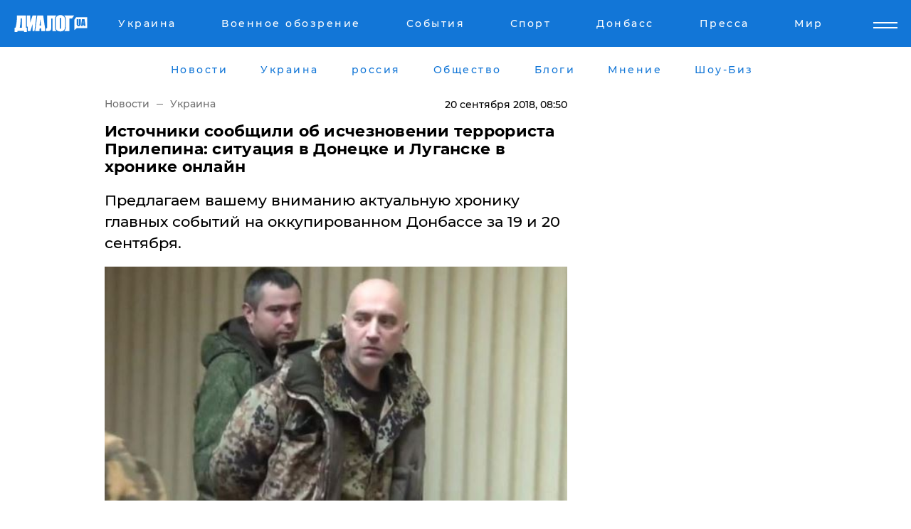

--- FILE ---
content_type: text/html; charset=UTF-8
request_url: https://www.dialog.ua/ukraine/160554_1537422645
body_size: 11439
content:
<!DOCTYPE html>
<html xmlns="http://www.w3.org/1999/xhtml" dir="ltr" lang="ru" xmlns:og="http://ogp.me/ns#">
<head>
    <meta http-equiv="Content-Type" content="text/html; charset=utf-8" />
    <meta name="viewport" content="width=device-width, initial-scale=1">

    <title>Куда пропал Прилепин: Источники сообщили об исчезновении террориста Прилепина: ситуация в Донецке и Луганске в хронике онлайн - 20.09.2018 | Диалог.UA</title>
    <meta name="description" content="Предлагаем вашему вниманию актуальную хронику главных событий на оккупированном Донбассе за 19 и 20 сентября.">
    <meta name="keywords" content=", прилепин, убийство, первомайск, выборы, пасечник, луганск, лнр, пушилин, захарченко, днр, донецк, донбасс, главарь днр, война на донбассе, плотницкий, оккупационные войска, террористы, аэропорт донецка, аэропорт луганска укр нет, последние новости дня">
    <link rel="canonical" href="https://www.dialog.ua/ukraine/160554_1537422645"/>
    
                        <link rel="amphtml" href="https://www.dialog.ua/ukraine/160554_1537422645/amp">
            
     <meta http-equiv="x-dns-prefetch-control" content="on">
 <link rel="dns-prefetch" href="//google-analytics.com">
 <link rel="dns-prefetch" href="//connect.facebook.net">
 <link rel="dns-prefetch" href="//securepubads.g.doubleclick.net">
 <link rel="preconnect" href="//securepubads.g.doubleclick.net">
 <link rel="dns-prefetch" href="//cm.g.doubleclick.net">
 <link rel="preconnect" href="//cm.g.doubleclick.net">
 <link rel="dns-prefetch" href="//counter.yadro.ru">
 <link rel="dns-prefetch" href="//www.googletagmanager.com/">
 <link rel='dns-prefetch' href='https://ajax.googleapis.com'/>
    <meta name='yandex-verification' content='7fdab9f0679cc6c0'/>

    <!-- news_keywords (only for news/index) -->
            <meta name="news_keywords" content=", прилепин, убийство, первомайск, выборы, пасечник, луганск, лнр, пушилин, захарченко, днр, донецк, донбасс, главарь днр, война на донбассе, плотницкий, оккупационные войска, террористы, аэропорт донецка, аэропорт луганска укр нет, последние новости дня">
    
    <meta name="author" content="Dialog.ua">
    <link rel="shortcut icon" href="/favicon.ico">

            <link rel="stylesheet" href="/css/style.min.css?ver=12" type="text/css">
    
    <style>
        /** =================== MONTSERRAT =================== **/

        /** Montserrat Thin **/
        @font-face {
            font-family: "Montserrat";
            font-display: swap;
            font-weight: 100;
            font-style: normal;
            src: url("/css/fonts/Montserrat-Thin.woff2") format("woff2"),
            url("/css/fonts/Montserrat-Thin.woff") format("woff");
        }

        /** Montserrat Thin-Italic **/
        @font-face {
            font-family: "Montserrat";
            font-display: swap;
            font-weight: 100;
            font-style: italic;
            src: url("/css/fonts/Montserrat-ThinItalic.woff2") format("woff2"),
            url("/css/fonts/Montserrat-ThinItalic.woff") format("woff");
        }

        /** Montserrat Light **/
        @font-face {
            font-family: "Montserrat";
            font-display: swap;
            font-weight: 300;
            font-style: normal;
            src: url("/css/fonts/Montserrat-Light.woff2") format("woff2"),
            url("/css/fonts/Montserrat-Light.woff") format("woff");
        }

        /** Montserrat Light-Italic **/
        @font-face {
            font-family: "Montserrat";
            font-display: swap;
            font-weight: 300;
            font-style: italic;
            src: url("/css/fonts/Montserrat-LightItalic.woff2") format("woff2"),
            url("/css/fonts/Montserrat-LightItalic.woff") format("woff");
        }


        /** Montserrat Medium **/
        @font-face {
            font-family: "Montserrat";
            font-display: swap;
            font-weight: 500;
            font-style: normal;
            src: url("/css/fonts/Montserrat-Medium.woff2") format("woff2"),
            url("/css/fonts/Montserrat-Medium.woff") format("woff");
        }

        /** Montserrat Bold **/
        @font-face {
            font-family: "Montserrat";
            font-display: swap;
            font-weight: 600;
            font-style: normal;
            src: url("/css/fonts/Montserrat-Bold.woff2") format("woff2"),
            url("/css/fonts/Montserrat-Bold.woff") format("woff");
        }

        /** Montserrat ExtraBold **/
        @font-face {
            font-family: "Montserrat";
            font-display: swap;
            font-weight: 800;
            font-style: normal;
            src: url("/css/fonts/Montserrat-ExtraBold.woff2") format("woff2"),
            url("/css/fonts/Montserrat-ExtraBold.woff") format("woff");
        }
    </style>

    <!-- og meta -->
    <!-- Facebook Meta -->
    <meta property="fb:app_id" content="1010365385685044" />
    <meta property="og:url" content="https://www.dialog.ua/ukraine/160554_1537422645" />
    <meta property="og:site_name" content="Диалог.UA" />
    <meta property="og:title" content='Источники сообщили об исчезновении террориста Прилепина: ситуация в Донецке и Луганске в хронике онлайн' />
    <meta property="og:type" content="article">
    <meta property="og:description" content='Предлагаем вашему вниманию актуальную хронику главных событий на оккупированном Донбассе за 19 и 20 сентября.' />
    <meta property="og:image" content="https://www.dialog.ua/images/news/c74f073d5d7771c543c6b71720d79847.jpg" />
            <meta property="og:image:width" content="539" />
        <meta property="og:image:height" content="273" />
    <!-- Twitter Meta -->
<meta name="twitter:card" content="summary_large_image">
<meta name="twitter:site" content="@Dialog_UA">
<meta name="twitter:creator" content="@Dialog_UA">
<meta name="twitter:title" content="Источники сообщили об исчезновении террориста Прилепина: ситуация в Донецке и Луганске в хронике онлайн">
<meta name="twitter:description" content="Предлагаем вашему вниманию актуальную хронику главных событий на оккупированном Донбассе за 19 и 20 сентября.">
<meta name="twitter:image" content="https://www.dialog.ua/images/news/c74f073d5d7771c543c6b71720d79847.jpg">
<meta name="twitter:domain" content="www.dialog.ua>">    <meta name="google-site-verification" content="jZKJrW_rC4oKR50hCSQ9LFM1XjJbWaQQnPgLYvrSx00" />

    <!-- Google tag (gtag.js) -->
    <script async src="https://www.googletagmanager.com/gtag/js?id=G-HJDW518ZWK" type="3b4c1fc9ff68bfea50133ba1-text/javascript"></script>
    <script type="3b4c1fc9ff68bfea50133ba1-text/javascript">
      window.dataLayer = window.dataLayer || [];
      function gtag(){dataLayer.push(arguments);}
      gtag('js', new Date());

      gtag('config', 'G-HJDW518ZWK');
    </script>
    
    <link rel="manifest" href="/manifest.json">

    <link rel="alternate" hreflang="ru" href="https://www.dialog.ua/ukraine/160554_1537422645" />
    
    <link rel="apple-touch-icon" href="/img/apple-touch-icon.png">

    </head>
<body>
<div class="overlay"></div>

<div class="header_contn">
    <header class="sticky">
        <div class="container">
            <div class="header-content">
                <div class="header-logo">

                    
                    
                    <a href="https://www.dialog.ua" class="logo">
                        <img src="/css/images/logo.svg" class="logo-main" alt="" width="103" height="24">
                    </a>
                </div>

                <nav>
                    <div class="nav-menu">
                        <ul class="main-menu">
                                                                <li><a href="https://www.dialog.ua/ukraine"><span>Украина</span></a></li>
                                                                    <li><a href="https://www.dialog.ua/war"><span>Военное обозрение</span></a></li>
                                                                    <li><a href="https://daily.dialog.ua/"><span>События</span></a></li>
                                                                    <li><a href="https://sport.dialog.ua/"><span>Спорт</span></a></li>
                                                                    <li><a href="https://www.dialog.ua/tag/274"><span>Донбасс</span></a></li>
                                                                    <li><a href="https://www.dialog.ua/press-release"><span>Пресса</span></a></li>
                                                                    <li><a href="https://www.dialog.ua/world"><span>Мир</span></a></li>
                                                        </ul>
                    </div>

                    <span class="mask"></span>
                </nav>

            </div>
    </div>
    <!-- выпадающее меню -->
    <div class="mobile-nav-wrap" role="navigation">
        <div class="mobile-header-nav ">

            <div class="menu-content">

                <div class="mobile-menu-head">

                    <a class="mobile-menu-head__close" href="#">
                        <img src="/css/images/menu-close.svg" alt="">
                    </a>

                    <span class="mobile-menu-head__logo"><a href=""> <img src="/css/images/logo.svg" alt=""></a></span>

                    <div class="language-selection__mob-menu"><a href="">UA</a></div>
                </div>

                
                <div class="menu-column">
                                                                                <span class="menu-column__title">Главная</span>
                                        <ul>

                                                    <li><a href="https://www.dialog.ua/news"><span>Все новости</span></a></li>
                                                    <li><a href="https://www.dialog.ua/russia"><span>россия</span></a></li>
                                                    <li><a href="https://www.dialog.ua/world"><span>Мир</span></a></li>
                                                    <li><a href="https://www.dialog.ua/war"><span>Военное обозрение</span></a></li>
                                                    <li><a href="https://www.dialog.ua/science"><span>Наука и Техника</span></a></li>
                                                    <li><a href="https://www.dialog.ua/business"><span>Экономика</span></a></li>
                                                    <li><a href="https://www.dialog.ua/opinion"><span>Мнение</span></a></li>
                                                    <li><a href="https://www.dialog.ua/blogs"><span>Блоги</span></a></li>
                                                    <li><a href="https://www.dialog.ua/press-release"><span>Пресса</span></a></li>
                                                    <li><a href="https://showbiz.dialog.ua/"><span>Шоу-биз</span></a></li>
                                                    <li><a href="https://www.dialog.ua/health"><span>Здоровье</span></a></li>
                                                    <li><a href="https://www.dialog.ua/ukraine"><span>Украина</span></a></li>
                                                    <li><a href="https://sport.dialog.ua/"><span>Спорт</span></a></li>
                                                    <li><a href="https://www.dialog.ua/culture"><span>Культура</span></a></li>
                                                    <li><a href="https://www.dialog.ua/tag/304"><span>Беларусь</span></a></li>
                                            </ul>
                                    </div>
                
                <div class="menu-column">
                                        <span class="menu-column__title">Города</span>
                                        <ul>

                                                    <li><a href="https://www.dialog.ua/tag/18"><span>Донецк</span></a></li>
                                                    <li><a href="https://www.dialog.ua/tag/28"><span>Луганск</span></a></li>
                                                    <li><a href="https://www.dialog.ua/tag/23"><span>Киев</span></a></li>
                                                    <li><a href="https://www.dialog.ua/tag/29"><span>Харьков</span></a></li>
                                                    <li><a href="https://www.dialog.ua/tag/30"><span>Днепр</span></a></li>
                                                    <li><a href="https://www.dialog.ua/tag/34"><span>Львов</span></a></li>
                                                    <li><a href="https://www.dialog.ua/tag/33"><span>Одесса</span></a></li>
                                            </ul>
                                    </div>
                
                <div class="menu-column">
                                        <span class="menu-column__title">Война на Донбассе и в Крыму</span>
                                        <ul>

                                                    <li><a href="https://www.dialog.ua/tag/154"><span>"ДНР"</span></a></li>
                                                    <li><a href="https://www.dialog.ua/tag/156"><span>"ЛНР"</span></a></li>
                                                    <li><a href="https://www.dialog.ua/tag/2"><span>Оккупация Крыма</span></a></li>
                                                    <li><a href="https://www.dialog.ua/tag/27"><span>Новости Крыма</span></a></li>
                                                    <li><a href="https://www.dialog.ua/tag/274"><span>Донбасс</span></a></li>
                                                    <li><a href="https://www.dialog.ua/tag/116"><span>Армия Украины</span></a></li>
                                            </ul>
                                    </div>
                
                <div class="menu-column">
                                        <span class="menu-column__title">Лайф стайл</span>
                                        <ul>

                                                    <li><a href="https://www.dialog.ua/health"><span>Здоровье</span></a></li>
                                                    <li><a href="https://www.dialog.ua/donation.html"><span>Помощь проекту</span></a></li>
                                                    <li><a href="https://life.dialog.ua/"><span>Стиль Диалога</span></a></li>
                                                    <li><a href="https://showbiz.dialog.ua/"><span>Шоу-биз</span></a></li>
                                                    <li><a href="https://www.dialog.ua/culture"><span>Культура</span></a></li>
                                                    <li><a href="https://news.dialog.ua/"><span>Общество</span></a></li>
                                            </ul>
                                    </div>
                
                <div class="menu-column">
                                        <span class="menu-column__title">Преса</span>
                                        <ul>

                                                    <li><a href="https://www.dialog.ua/press-release"><span>Преса</span></a></li>
                                            </ul>
                                    </div>
                
                <div class="menu-column">
                                        <span class="menu-column__title">Авторское</span>
                                        <ul>

                                                    <li><a href="https://www.dialog.ua/opinion"><span>Мнение</span></a></li>
                                                    <li><a href="https://www.dialog.ua/blogs"><span>Блоги</span></a></li>
                                                    <li><a href="https://www.dialog.ua/tag/63"><span>ИноСМИ</span></a></li>
                                            </ul>
                                    </div>
                
            </div>

        </div>
    </div>

    
        <a class="mobile-menu-toggle js-toggle-menu hamburger-menu button" href="#">
            <span class="menu-item menu-item-1"></span>
            <span class="menu-item"></span>
        </a>

        <div class="language-selection language-selection--mobile">
            <a href="/ukr">
                UA            </a>
        </div>
    </header>
</div>


    <!-- MAIN PART -->
<main class="">
    <div class="container">

        <div class="top-content-menu">
            <div class="top-content-menu__nav">
                <ul>
                                                <li><a href="https://www.dialog.ua/news"><span>Новости</span></a></li>
                                                    <li><a href="https://www.dialog.ua/ukraine"><span>Украина</span></a></li>
                                                    <li><a href="https://www.dialog.ua/russia"><span>россия</span></a></li>
                                                    <li><a href="https://news.dialog.ua"><span>Общество</span></a></li>
                                                    <li><a href="https://www.dialog.ua/blogs"><span>Блоги</span></a></li>
                                                    <li><a href="https://www.dialog.ua/opinion"><span>Мнение</span></a></li>
                                                    <li><a href="https://showbiz.dialog.ua/"><span>Шоу-Биз</span></a></li>
                                        </ul>
            </div>

            <span class="mask"></span>
        </div>

        <div class="section-content section_news">

            
    <div class="main-content news_main_content">
        <div class="content content--new-inner news_content_blok  news_innner">



            
                
            
            <!-- update news button -->
            <div class="new-head">
                <script type="application/ld+json">
    {
        "@context": "http://schema.org",
        "@type": "NewsArticle",
        "mainEntityOfPage":{
            "@type":"WebPage",
            "@id":"https://www.dialog.ua/ukraine/160554_1537422645"
        },
        "headline": "Источники сообщили об исчезновении террориста Прилепина: ситуация в Донецке и Луганске в хронике онлайн",
                 "image": {
            "@type": "ImageObject",
            "representativeOfPage": "true",
            "url": "https://www.dialog.ua/images/news/c74f073d5d7771c543c6b71720d79847.jpg",
            "width": 539,
            "height": 273        },
                    "datePublished": "2018-09-20T08:50:45+03:00",
                 "dateModified": "2018-09-20T08:51:06+03:00",
        
                "author": {
            "@type": "Organization",
            "name": "Dialog.ua"
        },
            
        "publisher": {
                "@type": "Organization",
                "name": "Dialog.ua",
                "logo": {
                    "@type": "ImageObject",
                    "url": "https://www.dialog.ua/img/publisher_logo.jpg",
                    "width": 309,
                    "height": 148
                }
            },

        "description": "Предлагаем вашему вниманию актуальную хронику главных событий на оккупированном Донбассе за 19 и 20 сентября.",
        "articleBody": "20.09.2018Неуловимые: как работает украинское подполье в захваченном оккупантом Донецке&quot;Из 18 человек на пары ходит один&quot;, - луганчанка рассказала, как в &quot;ЛНР&quot; получают &quot;университетское&quot; &quot;образование&quot;Кадры из оккупированного города-призрака Первомайска: так будет везде, куда придут &quot;братья-освободители&quot;19.09.2018Прилепин бесследно исчез: источники сообщают, что одиозного сепаратиста &quot;ДНР&quot; могли убить, – громкие подробности&quot;Нас хотят отжать. Никакого будущего нет&quot;, - в Ровеньках бунт против ставленника Кремля ПасечникаГлаварю &quot;батальона Прилепина&quot; в оккупированном Донецке &quot;шьют&quot; диверсии, он уже не надеется выйти на свободу&quot;Выборы&quot; в &quot;Л/ДНР&quot; и сорванное &quot;перемирие&quot;: в Минске с треском провалились переговоры по ДонбассуМы вам нового нашли: кто в &quot;ДНР&quot; заменил сбежавшего &quot;Ташкента&quot; на посту министра доходов и сборовОккупанты снова в трауре: на Донбассе ликвидирован опасный террорист из ЕнакиевоРезонансная цифра: Порошенко сообщил о почти 3000 украинских воинах, погибших на ДонбассеМежду ВСУ и армией РФ произошли смертельные бои, потери у обеих сторон: боевая сводка и карта ООС от 19 сентябряВСУ успешно разгромили крупный склад боевиков в Горловке: ликвидированы ГСМ и террористы - подробностиВСУ установили флаг Украины прямо под носом россиян на Донбассе: видео вызвало восторг соцсетейДончанин о жизни в оккупации: &quot;Благодаря РФ Донецк стал похож на Припять и Воронеж. &quot;Спасибо&quot;, &quot;освободили&quot;&quot;, - кадрыНа Донбассе в боях с террористами погибли украинские военные – появились подробности смертельных столкновений&quot;Отправляйтесь домой&quot;, - в Интернете появилось видео, где сторонница террористов &quot;ДНР&quot; обратилась к российским боевикам&quot;Почетный академик&quot;: боевики насмешили Сеть новым фейком о &quot;достижениях&quot; Захарченко в науке и искусствеПереселенец из Донецка: &quot;Петр Алексеевич, если это случится, то вы просто человек с большой буквы&quot;",
        "keywords": "прилепин, убийство, первомайск, выборы, пасечник, луганск, лнр, пушилин, захарченко, днр, донецк, донбасс, главарь днр, война на донбассе, плотницкий, оккупационные войска, террористы, аэропорт донецка, аэропорт луганска"
        }

</script>
                
<script type="application/ld+json">
    {
        "@context": "http://schema.org",
        "@type": "BreadcrumbList",
        "itemListElement": [
            {
                "@type": "ListItem",
                "position": 1,
                "item": {
                    "@id": "https://www.dialog.ua",
                    "name": "Главная"
                }
            },
            {
                "@type": "ListItem",
                "position": 2,
                "item": {
                    "@id": "https://www.dialog.ua/ukraine",
                    "name": "Украина"
                }
            }
        ]
    }
</script>

                
                    <div class="breadcrumbs">
                        <a href="https://www.dialog.ua">
                            Новости                        </a>
                        <span class="sep"></span>
                        <a href="/ukraine">Украина</a>
                    </div>

                

                
                <span class="new-head__date">
                    20 сентября 2018, 08:50                </span>
            </div>

            
            <div class="new-inner inner_news">

                <h1>Источники сообщили об исчезновении террориста Прилепина: ситуация в Донецке и Луганске в хронике онлайн</h1>

                <p class="preview">Предлагаем вашему вниманию актуальную хронику главных событий на оккупированном Донбассе за 19 и 20 сентября.</p>

                <p><img src="https://www.dialog.ua/images/news/c74f073d5d7771c543c6b71720d79847.jpg" alt="Источники сообщили об исчезновении террориста Прилепина: ситуация в Донецке и Луганске в хронике онлайн" /></p>
                
                        <div class="banner banner--news align-center align-center" style="">
        <script async src="https://pagead2.googlesyndication.com/pagead/js/adsbygoogle.js?client=ca-pub-3695032019363550" crossorigin="anonymous" type="3b4c1fc9ff68bfea50133ba1-text/javascript"></script>
<!-- Под фото новость Десктоп -->
<ins class="adsbygoogle"
     style="display:block"
     data-ad-client="ca-pub-3695032019363550"
     data-ad-slot="1996806517"
     data-ad-format="auto"
     data-full-width-responsive="true"></ins>
<script type="3b4c1fc9ff68bfea50133ba1-text/javascript">
     (adsbygoogle = window.adsbygoogle || []).push({});
</script>    </div>
                
                

                                                    
                
                <table><tbody></tbody></table><p><strong>20.09.2018</strong></p><p><strong></strong><a href="https://www.dialog.ua/war/160546_1537391500" target="_blank" style="background-color: initial;">Неуловимые: как работает украинское подполье в захваченном оккупантом Донецке</a></p>        <div class="news-content-ad align-center" style="">
        <script async src="https://pagead2.googlesyndication.com/pagead/js/adsbygoogle.js?client=ca-pub-3695032019363550" crossorigin="anonymous" type="3b4c1fc9ff68bfea50133ba1-text/javascript"></script>
<!-- В тело новости проверка Диалог -->
<ins class="adsbygoogle"
     style="display:block"
     data-ad-client="ca-pub-3695032019363550"
     data-ad-slot="7403794482"
     data-ad-format="auto"
     data-full-width-responsive="true"></ins>
<script type="3b4c1fc9ff68bfea50133ba1-text/javascript">
     (adsbygoogle = window.adsbygoogle || []).push({});
</script>    </div>
<p><a href="https://www.dialog.ua/ukraine/160552_1537395927">"Из 18 человек на пары ходит один", - луганчанка рассказала, как в "ЛНР" получают "университетское" "образование"</a></p><p><a href="https://www.dialog.ua/ukraine/160549_1537392920">Кадры из оккупированного города-призрака Первомайска: так будет везде, куда придут "братья-освободители"</a></p><p><strong>19.09.2018</strong></p><p><a href="https://www.dialog.ua/ukraine/160538_1537384239" target="_blank" style="background-color: initial;">Прилепин бесследно исчез: источники сообщают, что одиозного сепаратиста "ДНР" могли убить, – громкие подробности</a></p><p><a href="https://www.dialog.ua/ukraine/160530_1537378150" target="_blank">"Нас хотят отжать. Никакого будущего нет", - в Ровеньках бунт против ставленника Кремля Пасечника</a></p><p><strong></strong><a href="https://www.dialog.ua/ukraine/160529_1537377939" target="_blank" style="background-color: initial;">Главарю "батальона Прилепина" в оккупированном Донецке "шьют" диверсии, он уже не надеется выйти на свободу</a></p><p><strong></strong><a href="https://www.dialog.ua/ukraine/160527_1537375984" target="_blank" style="background-color: initial;">"Выборы" в "Л/ДНР" и сорванное "перемирие": в Минске с треском провалились переговоры по Донбассу</a></p><p><strong></strong><a href="https://www.dialog.ua/ukraine/160526_1537374838" target="_blank" style="background-color: initial;">Мы вам нового нашли: кто в "ДНР" заменил сбежавшего "Ташкента" на посту министра доходов и сборов</a></p><p><a href="https://www.dialog.ua/war/160508_1537366740" target="_blank">Оккупанты снова в трауре: на Донбассе ликвидирован опасный террорист из Енакиево</a></p><p><a href="https://www.dialog.ua/war/160507_1537366683" target="_blank">Резонансная цифра: Порошенко сообщил о почти 3000 украинских воинах, погибших на Донбассе</a></p><p><a href="https://www.dialog.ua/war/160503_1537364104" target="_blank">Между ВСУ и армией РФ произошли смертельные бои, потери у обеих сторон: боевая сводка и карта ООС от 19 сентября</a></p><p><a href="https://www.dialog.ua/war/160498_1537361020" target="_blank">ВСУ успешно разгромили крупный склад боевиков в Горловке: ликвидированы ГСМ и террористы - подробности</a></p><p><a href="https://www.dialog.ua/war/160489_1537355692" target="_blank">ВСУ установили флаг Украины прямо под носом россиян на Донбассе: видео вызвало восторг соцсетей</a></p><p><a href="https://www.dialog.ua/ukraine/160487_1537355066" target="_blank">Дончанин о жизни в оккупации: "Благодаря РФ Донецк стал похож на Припять и Воронеж. "Спасибо", "освободили"", - кадры</a></p><p><a href="https://www.dialog.ua/war/160470_1537345277" target="_blank">На Донбассе в боях с террористами погибли украинские военные – появились подробности смертельных столкновений</a></p><p><strong></strong><a href="https://www.dialog.ua/war/160466_1537342898" target="_blank" style="background-color: initial;">"Отправляйтесь домой", - в Интернете появилось видео, где сторонница террористов "ДНР" обратилась к российским боевикам</a></p><p><a href="https://www.dialog.ua/ukraine/160450_1537302883" style="background-color: initial;">"Почетный академик": боевики насмешили Сеть новым фейком о "достижениях" Захарченко в науке и искусстве</a></p><p><a href="https://www.dialog.ua/ukraine/160364_1537217432" target="_blank">Переселенец из Донецка: "Петр Алексеевич, если это случится, то вы просто человек с большой буквы"</a></p>
                                                                </div>

                            <div class="tags">
                                            <a target="_blank" href="https://www.dialog.ua/tag/18">Новости Донецка</a>                                            <a target="_blank" href="https://www.dialog.ua/tag/28">Новости Луганска</a>                                            <a target="_blank" href="https://www.dialog.ua/tag/127">Восток Украины</a>                                            <a target="_blank" href="https://www.dialog.ua/tag/154"> "ДНР" </a>                                            <a target="_blank" href="https://www.dialog.ua/tag/156">"ЛНР"</a>                                            <a target="_blank" href="https://www.dialog.ua/tag/161">ООС (АТО)</a>                                            <a target="_blank" href="https://www.dialog.ua/tag/274">Новости Донбасса</a>                                            <a target="_blank" href="https://www.dialog.ua/tag/295">Новости Украины</a>                                            <a target="_blank" href="https://www.dialog.ua/tag/581">Новости дня</a>                                    </div>
            
            <div class="share">
                <div class="socials">
                    <button class="open-comments mobile-hide">+ Добавить Комментарий</button>
                    <div class="shareaholic-canvas" data-app="share_buttons" data-app-id="26969635"></div>
                </div>
            </div>

            
            
                        <div class="banner mobile-hide align-center" style="width: 650px;">
        <!-- Вниз новости НВ Дизайн Диалог Декстоп -->
<ins class="adsbygoogle"
     style="display:block"
     data-ad-client="ca-pub-3660307541539783"
     data-ad-slot="3521732345"
     data-ad-format="auto"
     data-full-width-responsive="true"></ins>
<script type="3b4c1fc9ff68bfea50133ba1-text/javascript">
     (adsbygoogle = window.adsbygoogle || []).push({});
</script>    </div>
                
            



            
                            <h2 class="margin-small"><a href="https://www.dialog.ua/news">Последние новости</a></h2>
<div class="news last-news">
    
        <div class="new-item">
            <p>
                <a href="https://www.dialog.ua/war/327472_1769008329"><strong>Подрыв ракетой многоэтажки в России: Z-каналы лихорадит от видео из Сети </strong></a>                            </p>
            <span class="new-item__time">17:18</span>
        </div>

    
        <div class="new-item">
            <p>
                <a href="https://www.dialog.ua/opinion/327462_1769002571">Гудков назвал нового лидера в геополитике, от которого зависит весь мир и исходит реальная опасность: "Монстр не демократический"</a>                            </p>
            <span class="new-item__time">17:02</span>
        </div>

    
        <div class="new-item">
            <p>
                <a href="https://www.dialog.ua/world/327471_1769006804"><strong>"Путин хочет подписать соглашение", – Трамп запросил встречу с Зеленским в Давосе</strong></a>                            </p>
            <span class="new-item__time">16:50</span>
        </div>

    
        <div class="new-item">
            <p>
                <a href="https://www.dialog.ua/ukraine/327470_1769006057"><strong>"Киевстар" погрузился в блэкаут в нескольких областях Украины</strong></a>                            </p>
            <span class="new-item__time">16:37</span>
        </div>

    
        <div class="new-item">
            <p>
                <a href="https://www.dialog.ua/business/327469_1769005036">Индия отворачивается от российской нефти ради сделки с Трампом – найдены альтернативные поставщики</a>                            </p>
            <span class="new-item__time">16:19</span>
        </div>

    
        <div class="new-item">
            <p>
                <a href="https://news.dialog.ua/327468_1769004665">Украинцы могут начать оформлять помощь для ухода за ребенком до 1 года и до 3 лет – ПФУ</a>                            </p>
            <span class="new-item__time">16:18</span>
        </div>

    
        <div class="new-item">
            <p>
                <a href="https://www.dialog.ua/ukraine/327467_1769004472"><strong>Экс-глава "Укрэнерго" Алексей Брехт загадочно погиб на подстанции: что известно</strong></a>                            </p>
            <span class="new-item__time">16:15</span>
        </div>

    
        <div class="new-item">
            <p>
                <a href="https://www.dialog.ua/russia/327466_1769004145">​Путин снялся в рекламе пекарни – Сеть смеется над тем, что получилось в итоге</a>                            </p>
            <span class="new-item__time">16:11</span>
        </div>

    
        <div class="new-item">
            <p>
                <a href="https://www.dialog.ua/russia/327465_1769003294"><strong>Путин получил украинско-американский черновик мирного плана – Bloomberg узнало реакцию Кремля </strong></a>                            </p>
            <span class="new-item__time">15:55</span>
        </div>

    
        <div class="new-item">
            <p>
                <a href="https://www.dialog.ua/world/327464_1769002944"><strong>"Они нуждаются в нашей помощи", –  на экономическом форуме в Давосе Рютте поставил Украину выше Гренландии</strong></a>                            </p>
            <span class="new-item__time">15:50</span>
        </div>

    
        <div class="new-item">
            <p>
                <a href="https://www.dialog.ua/ukraine/327463_1769002624"><strong>"Уже взял, думаю, загорится": СБУ и Нацполиция задержали в Киеве и Чернигове поджигателей, агентов ФСБ</strong></a>                            </p>
            <span class="new-item__time">15:46</span>
        </div>

    
        <div class="new-item">
            <p>
                <a href="https://www.dialog.ua/ukraine/327461_1769002362"><strong>В Украину идет погода, которую так долго ждали: прогноз синоптиков</strong></a>                            </p>
            <span class="new-item__time">15:34</span>
        </div>

    
        <div class="new-item">
            <p>
                <a href="https://showbiz.dialog.ua/327460_1768999063">"Это справедливо", – писатель и волонтер Андрей Любка объявил о своей мобилизации в ВСУ</a>                            </p>
            <span class="new-item__time">14:43</span>
        </div>

    
        <div class="new-item">
            <p>
                <a href="https://www.dialog.ua/russia/327459_1768998072">Сеть смеется над Лавровым: ​публичный конфуз министра попал на видео</a>                            </p>
            <span class="new-item__time">14:26</span>
        </div>

    
        <div class="new-item">
            <p>
                <a href="https://www.dialog.ua/world/327458_1768996864"><strong>Путин попросил Уиткоффа завтра приехать в Москву из-за договора с Украиной – CNBC</strong></a>                            </p>
            <span class="new-item__time">14:12</span>
        </div>

    
        <div class="new-item">
            <p>
                <a href="https://www.dialog.ua/war/327457_1768996511"><strong>Новый глава ГУР Олег Иващенко прибыл на фронт под Запорожье: стала известна цель визита</strong></a>                            </p>
            <span class="new-item__time">13:58</span>
        </div>

    
        <div class="new-item">
            <p>
                <a href="https://www.dialog.ua/war/327456_1768992928"><strong>Под Волчанском российские оккупанты в хаосе открывают "дружеский" огонь друг по другу – ВСУ</strong></a>                            </p>
            <span class="new-item__time">13:03</span>
        </div>

    
        <div class="new-item">
            <p>
                <a href="https://www.dialog.ua/opinion/327455_1768990476">Андрющенко раскрыл схему, с помощью которой российская экономика подпитывается из Украины</a>                            </p>
            <span class="new-item__time">12:28</span>
        </div>

    
        <div class="new-item">
            <p>
                <a href="https://www.dialog.ua/world/327454_1768990023">Премьер Гренландии Нильсен призвал местных жителей готовиться к возможному вторжению армии США</a>                            </p>
            <span class="new-item__time">12:17</span>
        </div>

    
        <div class="new-item">
            <p>
                <a href="https://www.dialog.ua/opinion/327453_1768987380">Шейтельман объяснил, почему 22 января может стать во многом решающим днем: "Нам не так долго осталось..."</a>                            </p>
            <span class="new-item__time">11:37</span>
        </div>

    


</div>

<div class="show-more  show-more--margin show-more--large show-more--last-categories active_more">
    <a href="#">Смотреть ещё</a>
</div>
<form class="load_more_data">
    <input type="hidden" name="offset" value="40">
    <input type="hidden" name="limit" value="8">
    <input type="hidden" name="location" value="1" >
    <input type="hidden" name="locale" value="ru" >
    
        </form>

            

            
                
            

        </div>

        <aside>


            
                        <div class="banner align-center" style="width: 300px;">
        <script async src="https://pagead2.googlesyndication.com/pagead/js/adsbygoogle.js" type="3b4c1fc9ff68bfea50133ba1-text/javascript"></script>
<!-- Правая колонка проверка 300 Диалог -->
<ins class="adsbygoogle"
     style="display:block"
     data-ad-client="ca-pub-3660307541539783"
     data-ad-slot="4092939786"
     data-ad-format="auto"
     data-full-width-responsive="true"></ins>
<script type="3b4c1fc9ff68bfea50133ba1-text/javascript">
     (adsbygoogle = window.adsbygoogle || []).push({});
</script>    </div>

            
            <h2><a href="https://www.dialog.ua">Главные новости</a></h2>

            <div class="side-news">

                
                <div class="new-side-item">
    <p><a href="https://www.dialog.ua/world/327471_1769006804">"Путин хочет подписать соглашение", – Трамп запросил встречу с Зеленским в Давосе</a></p>
</div>
                                <div class="new-side-item">
            <p><a href="https://www.dialog.ua/war/327472_1769008329">Подрыв ракетой многоэтажки в России: Z-каналы лихорадит от видео из Сети </a></p>
        </div>
            <div class="new-side-item">
            <p><a href="https://www.dialog.ua/ukraine/327470_1769006057">"Киевстар" погрузился в блэкаут в нескольких областях Украины</a></p>
        </div>
            <div class="new-side-item">
            <p><a href="https://www.dialog.ua/business/327469_1769005036">Индия отворачивается от российской нефти ради сделки с Трампом – найдены альтернативные поставщики</a></p>
        </div>
            <div class="new-side-item">
            <p><a href="https://www.dialog.ua/ukraine/327467_1769004472">Экс-глава "Укрэнерго" Алексей Брехт загадочно погиб на подстанции: что известно</a></p>
        </div>
            <div class="new-side-item">
            <p><a href="https://www.dialog.ua/russia/327466_1769004145">​Путин снялся в рекламе пекарни – Сеть смеется над тем, что получилось в итоге</a></p>
        </div>
            <div class="new-side-item">
            <p><a href="https://www.dialog.ua/russia/327465_1769003294">Путин получил украинско-американский черновик мирного плана – Bloomberg узнало реакцию Кремля </a></p>
        </div>
            <div class="new-side-item">
            <p><a href="https://www.dialog.ua/ukraine/327461_1769002362">В Украину идет погода, которую так долго ждали: прогноз синоптиков</a></p>
        </div>
            <div class="new-side-item">
            <p><a href="https://www.dialog.ua/world/327458_1768996864">Путин попросил Уиткоффа завтра приехать в Москву из-за договора с Украиной – CNBC</a></p>
        </div>
    
                            </div>

            
                        <div class="banner align-center" style="">
        <script async src="https://pagead2.googlesyndication.com/pagead/js/adsbygoogle.js?client=ca-pub-3695032019363550" crossorigin="anonymous" type="3b4c1fc9ff68bfea50133ba1-text/javascript"></script>
<!-- Мобильный низ новости Диалог -->
<ins class="adsbygoogle"
     style="display:block"
     data-ad-client="ca-pub-3695032019363550"
     data-ad-slot="4039264547"
     data-ad-format="auto"
     data-full-width-responsive="true"></ins>
<script type="3b4c1fc9ff68bfea50133ba1-text/javascript">
     (adsbygoogle = window.adsbygoogle || []).push({});
</script>    </div>

            



                        <h2>Мнения</h2>

<div class="opinions users-side">

                <div class="user-item">
                                        <a href="https://www.dialog.ua/person/Gennady_Gudkov" class="user-item__head">
                                            <span class="user-item__avatar">
                            <img width="42px" height="42px" data-src="/images/person/b463236e1a299883fabbb3d5ab48a6d3.jpg" src="" />                        </span>
                                        <span class="user-item__name">
                                            <span>Геннадий Гудков</span>
                                            <span><p>Российский оппозиционер</p></span></span>
                </a>
            
            <p>

                                    <a href="https://www.dialog.ua/opinion/327462_1769002571"><span>Гудков назвал нового лидера в геополитике, от которого зависит весь мир и исходит реальная опасность: "Монстр не демократический"</span></a>
                
            </p>

        </div>
            <div class="user-item">
                                        <a href="https://www.dialog.ua/person/Petr_Andryoushenko" class="user-item__head">
                                            <span class="user-item__avatar">
                            <img width="42px" height="42px" data-src="/images/person/7d27f46c2c1c4b20fccf88e1f06732e6.jpg" src="" />                        </span>
                                        <span class="user-item__name">
                                            <span>Петр Андрющенко</span>
                                            <span><p>Руководитель "Центра изучения оккупации"&nbsp;&nbsp;</p></span></span>
                </a>
            
            <p>

                                    <a href="https://www.dialog.ua/opinion/327455_1768990476"><span>Андрющенко раскрыл схему, с помощью которой российская экономика подпитывается из Украины</span></a>
                
            </p>

        </div>
            <div class="user-item">
                                        <a href="https://www.dialog.ua/person/Mikhail_Sheitelman" class="user-item__head">
                                            <span class="user-item__avatar">
                            <img width="42px" height="42px" data-src="/images/person/4e5b75a66cc212ca59ba65873c412575.jpg" src="" />                        </span>
                                        <span class="user-item__name">
                                            <span>Михаил Шейтельман</span>
                                            <span><p>Политолог, писатель</p></span></span>
                </a>
            
            <p>

                                    <a href="https://www.dialog.ua/opinion/327453_1768987380"><span>Шейтельман объяснил, почему 22 января может стать во многом решающим днем: "Нам не так долго осталось..."</span></a>
                
            </p>

        </div>
    </div>

<div class="show-more show-more--left show-more--margin">
    <a href="https://www.dialog.ua/opinion">Смотреть ещё</a>
</div>


<h2>Блоги</h2>

<div class="blogs users-side">
                <div class="user-item">
                            <a href="https://www.dialog.ua/person/Vitaly_Portnikov" class="user-item__head">
                                            <span class="user-item__avatar">
                            <img width="42px" height="42px" data-src="/images/person/4d859ef024bad660d7632e1e8c15b808.jpg" src="" />                        </span>
                                        <span class="user-item__name">
                                            <span>Виталий Портников</span>
                                            <span><p>Украинский журналист, писатель и публицист</p></span></span>
                </a>
                        <p>
                                    <a href="https://www.dialog.ua/blogs/327410_1768916980"><span>Портников объяснил, зачем Трамп пригласил Путина в "Совет мира": "В этом решение есть серьезная ловушка"</span></a>
                
            </p>
        </div>
            <div class="user-item">
                            <a href="https://www.dialog.ua/person/Yurii_Shvets" class="user-item__head">
                                            <span class="user-item__avatar">
                            <img width="42px" height="42px" data-src="/images/person/1e2f8d91edbeac4b9be094576524e19b.jpg" src="" />                        </span>
                                        <span class="user-item__name">
                                            <span>Юрий Швец</span>
                                            <span><p>Экономический и военный аналитик</p></span></span>
                </a>
                        <p>
                                    <a href="https://www.dialog.ua/blogs/327403_1768910315"><span>Швец намекнул, что к Путину вместо "черного лебедя" может "прилететь" более серьезная "птица": "Началось"</span></a>
                
            </p>
        </div>
            <div class="user-item">
                            <a href="https://www.dialog.ua/person/Yurii_Shvets" class="user-item__head">
                                            <span class="user-item__avatar">
                            <img width="42px" height="42px" data-src="/images/person/1e2f8d91edbeac4b9be094576524e19b.jpg" src="" />                        </span>
                                        <span class="user-item__name">
                                            <span>Юрий Швец</span>
                                            <span><p>Экономический и военный аналитик</p></span></span>
                </a>
                        <p>
                                    <a href="https://www.dialog.ua/blogs/327329_1768813108"><span>Швец назвал условие, выполнение которого определит, какая страна победит в войне: "Именно они..."</span></a>
                
            </p>
        </div>
    </div>
<div class="show-more show-more--left show-more--margin">
    <a href="https://www.dialog.ua/blogs">Смотреть ещё</a>
</div>
            
            
                
            

        </aside>


    </div>
</div>

    </div>

    

    <div class="container">
        <div class="bottom-menu">
            <div class="bottom-menu__left">
                <span class="dialog-logo">
                    <img width="113px" height="26px" data-src="/css/images/logo-dark.svg" src="" />                </span>
                <span class="copy">© 2026, Диалог.ua<br>Все права защищены. </span>
            </div>
            <div class="bottom-menu__ul">
                <ul>
                    <li class="dialog-logo--show">
                        <img width="113px" height="20px" data-src="/css/images/logo-dark.svg" src="" />                    </li>
                                            <li><a href="https://www.dialog.ua/news"><span>Новости</span></a></li>
                                            <li><a href="https://www.dialog.ua/ukraine"><span>Украина</span></a></li>
                                            <li><a href="https://www.dialog.ua/russia"><span>россия</span></a></li>
                                            <li><a href="https://news.dialog.ua"><span>Общество</span></a></li>
                                            <li><a href="https://www.dialog.ua/blogs"><span>Блоги</span></a></li>
                                            <li><a href="https://www.dialog.ua/opinion"><span>Мнение</span></a></li>
                                            <li><a href="https://showbiz.dialog.ua/"><span>Шоу-Биз</span></a></li>
                                            <li><a href="https://www.dialog.ua/press-release"><span>Пресса</span></a></li>
                                            <li><a href="https://www.dialog.ua/world"><span>Мир</span></a></li>
                                            <li><a href="https://www.dialog.ua/business"><span>Экономика</span></a></li>
                                            <li><a href="https://www.dialog.ua/war"><span>Военное Обозрение</span></a></li>
                                            <li><a href="https://life.dialog.ua/"><span>Стиль</span></a></li>
                                            <li><a href="https://www.dialog.ua/tag/274"><span>Новости Донбасса</span></a></li>
                                            <li><a href="https://sport.dialog.ua/"><span>Спорт</span></a></li>
                                            <li><a href="https://dialog.ua/tag/71"><span>США</span></a></li>
                                            <li><a href="https://showbiz.dialog.ua"><span>Шоубиз</span></a></li>
                                    </ul>
            </div>
        </div>
    </div>
</main>



<!-- FOOTER -->
<footer>
    <div class="container">
        <div class="footer-content">

            <ul class="footer-menu">
                <li><a href="https://www.dialog.ua/about.html">О проекте</a></li>
                <li><a href="https://www.dialog.ua/editorial.html">Редакция</a></li>
                <li><a href="https://www.dialog.ua/contacts.html">Контакты</a></li>
                <li><a href="https://www.dialog.ua/adv.html">Реклама</a></li>
                <li><a href="https://www.dialog.ua/credits.html">Персональные данные</a></li>
                <li><a href="https://www.dialog.ua/privacypolicy.html">Защита персональных данных</a></li>

            </ul>
            <span class="footer-text">Использование материалов разрешается при условии ссылки (для интернет-изданий - гиперссылки) на "<a href="https://www.dialog.ua">Диалог.ua</a>" не ниже третьего абзаца.</span>
            <span class="copy">
                    © 2026, <span>Диалог.ua.</span> Все права защищены.                </span>
        </div>

    </div>
</footer>

<!-- <div class="cookie-policy">
    <p class="cookie-policy-title">Про использование cookies</p>
    <p class="cookie-policy-text">Продолжая просматривать www.dialog.ua вы подтверждаете, что ознакомились с Правилами
        пользования сайтом и соглашаетесь на использование файлов cookies</p>
    <div class="cookie-policy-buttons">
        <a href="https://www.dialog.ua/privacypolicy.html" class="cookie-info-link ">Про файлы cookies</a>
        <button class="cookie-accept-btn">Соглашаюсь</button>
    </div>
    <button class="close-btn"></button>
</div> -->

<script defer src="/js/jquery-3.2.1.min.js" type="3b4c1fc9ff68bfea50133ba1-text/javascript"></script>

<script async type="3b4c1fc9ff68bfea50133ba1-text/javascript">
    var scripts = document.getElementsByTagName('script');
    var script = scripts[scripts.length - 1];

    if (document.body.clientWidth >= 1024) {
        setTimeout(function () {
            script.outerHTML += '<script src="/js/desktop-scripts.js"></sc' + 'ript>';
        }, 500);
    } else {
        setTimeout(function () {
            script.outerHTML += '<script src="/js/mobile-scripts.js"></sc' + 'ript>';
        }, 500);
    }
</script>
<script defer src="/js/scripts.js?ver=5" type="3b4c1fc9ff68bfea50133ba1-text/javascript"></script>

<script type="3b4c1fc9ff68bfea50133ba1-text/javascript">

    function buildScript(src, attributes) {
        var script = document.createElement('script');
        script.src = src;
        for (key in attributes) {
            script[key] = attributes[key];
        }
        document.body.appendChild(script);
    }

    function downloadJSAtOnload() {
                (function () {
            var script = document.createElement('script');
            script.src = "https://pagead2.googlesyndication.com/pagead/js/adsbygoogle.js";
                        script.async = true;
                        document.body.appendChild(script);
        })();
        
        
                buildScript("https://platform.twitter.com/widgets.js", {async: true});
        buildScript("//www.instagram.com/embed.js", {async: true});
                /*buildScript("//dsms0mj1bbhn4.cloudfront.net/assets/pub/shareaholic.js",
            { async:true,
              "data-shr-siteid": "9a6d8903fd66a0407e4ed9a92f28cdcd",
              "data-cfasync": false,
            }
            );*/


        
    }

    if (window.addEventListener)
        window.addEventListener("load", downloadJSAtOnload, false);
    else if (window.attachEvent)
        window.attachEvent("onload", downloadJSAtOnload);
    else window.onload = downloadJSAtOnload;
</script>

    <script type="text/javascript" data-cfasync="false" src="//dsms0mj1bbhn4.cloudfront.net/assets/pub/shareaholic.js"
            data-shr-siteid="9a6d8903fd66a0407e4ed9a92f28cdcd" async="async"></script>


<script src="/cdn-cgi/scripts/7d0fa10a/cloudflare-static/rocket-loader.min.js" data-cf-settings="3b4c1fc9ff68bfea50133ba1-|49" defer></script><script defer src="https://static.cloudflareinsights.com/beacon.min.js/vcd15cbe7772f49c399c6a5babf22c1241717689176015" integrity="sha512-ZpsOmlRQV6y907TI0dKBHq9Md29nnaEIPlkf84rnaERnq6zvWvPUqr2ft8M1aS28oN72PdrCzSjY4U6VaAw1EQ==" data-cf-beacon='{"rayId":"9c17cc9fba747089","version":"2025.9.1","serverTiming":{"name":{"cfExtPri":true,"cfEdge":true,"cfOrigin":true,"cfL4":true,"cfSpeedBrain":true,"cfCacheStatus":true}},"token":"1fc2a877def342f8a2006fcbd93f5ff5","b":1}' crossorigin="anonymous"></script>
</body>

</html>


--- FILE ---
content_type: text/html; charset=utf-8
request_url: https://www.google.com/recaptcha/api2/aframe
body_size: 263
content:
<!DOCTYPE HTML><html><head><meta http-equiv="content-type" content="text/html; charset=UTF-8"></head><body><script nonce="cmxyeigvbA5g3abgRnN1GA">/** Anti-fraud and anti-abuse applications only. See google.com/recaptcha */ try{var clients={'sodar':'https://pagead2.googlesyndication.com/pagead/sodar?'};window.addEventListener("message",function(a){try{if(a.source===window.parent){var b=JSON.parse(a.data);var c=clients[b['id']];if(c){var d=document.createElement('img');d.src=c+b['params']+'&rc='+(localStorage.getItem("rc::a")?sessionStorage.getItem("rc::b"):"");window.document.body.appendChild(d);sessionStorage.setItem("rc::e",parseInt(sessionStorage.getItem("rc::e")||0)+1);localStorage.setItem("rc::h",'1769008868115');}}}catch(b){}});window.parent.postMessage("_grecaptcha_ready", "*");}catch(b){}</script></body></html>